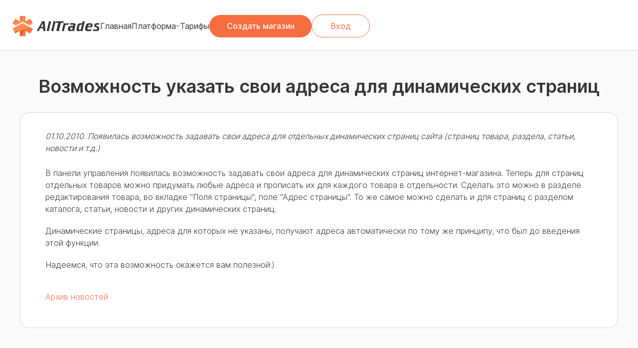

--- FILE ---
content_type: text/html; charset=UTF-8
request_url: https://alltrades.ru/?show=news&id=79
body_size: 4161
content:
<!DOCTYPE html>
<html lang="en">

<head>
    <meta charset="UTF-8">
    <meta name="viewport" content="width=device-width, initial-scale=1.0">
    <link rel="stylesheet" href="/css6/style.css">
	<title>Создать интернет-магазин бесплатно, платформа создания интернет-магазинов Alltrades.ru</title>
	<meta name="description" itemprop="description" content="Платформа для создания интернет-магазинов бесплатно Alltrades.ru. Здесь можно создать интернет-магазин самостоятельно">
	<link rel="icon" href="/favicon.ico" type="image/x-icon">
	<link rel="shortcut icon" href="/favicon.ico" type="image/x-icon">
    <link rel="stylesheet" type="text/css" href="/css/simple-line-icons.css">
    <link rel="stylesheet" type="text/css" href="/css/font-awesome.min.css">
</head>
<body>
    <!-- Yandex.Metrika counter -->
    <script type="text/javascript" >
        (function(m,e,t,r,i,k,a){m[i]=m[i]||function(){(m[i].a=m[i].a||[]).push(arguments)};
        m[i].l=1*new Date();
        for (var j = 0; j < document.scripts.length; j++) {if (document.scripts[j].src === r) { return; }}
        k=e.createElement(t),a=e.getElementsByTagName(t)[0],k.async=1,k.src=r,a.parentNode.insertBefore(k,a)})
        (window, document, "script", "https://mc.yandex.ru/metrika/tag.js", "ym");
    
        ym(45241182, "init", {
            clickmap:true,
            trackLinks:true,
            accurateTrackBounce:true
        });
    </script>
    <noscript><div><img src="https://mc.yandex.ru/watch/45241182" style="position:absolute; left:-9999px;" alt="" /></div></noscript>
    <!-- /Yandex.Metrika counter -->

	<!-- Preloader -->
	<style>#preloaderwrap1 {background-color:#fff;} .preloader1 span {background-color:#5f9873;}#preloader-text {text-align:center;padding:0;margin:0;font-family:arial;font-size:12px;line-height:12px;}</style>
	<div id="preloaderwrap1"><div class="preloader1"><span></span><span></span><span></span><span></span><span></span><span></span><span></span><span></span><span></span><span></span></div><div style="position:absolute;top:50%;left:50%;margin-left:-200px;width:400px;padding-top:40px;"><p id="preloader-text">Пожалуйста, подождите...</p></div></div>
	<script>window.onload=function(){document.getElementById('preloaderwrap1').style.display = 'none';};</script>
	<!-- /Preloader -->

    <script src="/js6/jquery.js"></script>

    <div class="wrapper-inner" id="top">
        <header class="header">
            <div class="header__container">
                <nav class="header__nav">
                    <div class="header__left">
                        <a href="/" class="header__logo">
                            <img src="/img6/logo.svg" alt="logo" class="header__logo-img">
                        </a>
                        <ul class="header__list">
                            <li class="header__item">
                                <a href="/" class="header__item-link">Главная</a>
                            </li>
                            <li class="header__item">

                                <a href="/features/" class="header__item-link" onclick="return false;">Платформа</a>
                                <img src="/img6/icons/arrow-down.svg" alt="arrow" class="header__item-arrow">
                                <div class="header__list-sub-body">
                                    <ul class="header__list-sub">
                                        <li class="header__item-sub">
                                            <a href="/features/" class="header__item-link-sub">Возможности</a>
                                        </li>
                                        <li class="header__item-sub">
                                            <a href="/moduli-dlya-internet-magazina/" class="header__item-link-sub">Модули и интеграции</a>
                                        </li>
                                        <li class="header__item-sub">
                                            <a href="/?show=examples4" class="header__item-link-sub">Примеры магазинов</a>
                                        </li>
                                        <li class="header__item-sub">
                                            <a href="/video/" class="header__item-link-sub">Видео-уроки</a>
                                        </li>
                                        <li class="header__item-sub">
                                            <a href="/store-creation-guide/" class="header__item-link-sub">Пошаговая инструкция</a>
                                        </li>
                                    </ul>
                                </div>

                            </li>
                            <li class="header__item">
                                <a href="/pricing/" class="header__item-link">Тарифы</a>
                            </li>
                        </ul>
                    </div>
                    <div class="header__right">
                        <a href="/#create-account" class="header__link btn-create">Создать магазин</a>
                        <a href="/cp/" class="header__btn" type="button">Вход</a>
                        <button class="burger-btn">
                            <span class="burger-line b1"></span>
                            <span class="burger-line b2"></span>
                            <span class="burger-line b3"></span>
                        </button>
                    </div>
                </nav>
            </div>
        </header>
        <main class="main">
                            <h1 itemprop="headline">Возможность указать свои адреса для динамических страниц</h1>
                            <div class="container" style="display: flex;justify-content: center;align-items: center;">
                                    <div class="simple-pages-container" style="width:100%;max-width: 1200px;">
                        		<div class="news-body">
			<p style="padding-bottom:6px;"><i>01.10.2010. Появилась возможность задавать свои адреса для отдельных динамических страниц сайта (страниц товара, раздела, статьи, новости и т.д.)</i></p>
			<p>В панели управления появилась возможность задавать свои адреса для динамических страниц интернет-магазина. Теперь для страниц отдельных товаров можно придумать любые адреса и прописать их для каждого товара в отдельности. Сделать это можно в разделе редактирования товара, во вкладке "Поля страницы", поле "Адрес страницы". То же самое можно сделать и для страниц с разделом каталога, статьи, новости и других динамических страниц.</p>

<p>Динамические страницы, адреса для которых не указаны, получают адреса автоматически по тому же принципу, что был до введения этой функции.</p>

<p>Надеемся, что эта возможность окажется вам полезной:)</p>		</div>
		<div style="padding-top:20px;"><a href="/?show=news">Архив новостей</a></div>
		                    </div>
                                </div>
        </main>

	<footer class="footer">
        <div class="footer__container">
            <div class="footer__inner">
                <div class="footer__columns">
                    <div class="footer__column">
                        <h2 class="footer__column-title">Alltrades</h2>
                        <p class="footer__column-text-opac footer__column-text-opac-marg">
                            Профессиональный сервис по созданию и продвижению интернет-магазинов.
                        </p>
                        <p class="footer__column-text-opac">
                            © 2007-2024 «AllTrades»
                        </p>
                    </div>
                    <div class="footer__column">
                        <h2 class="footer__column-title">Информация</h2>
                        <ul class="footer__column-list">
                            <li class="footer__column-item">
                                <a href="/about/" class="footer__column-link">О компании</a>
                            </li>
                            <li class="footer__column-item">
                                <a href="/contacts/" class="footer__column-link">Контакты</a>
                            </li>
                            <li class="footer__column-item">
                                <a href="/terms/" class="footer__column-link">Пользовательское соглашение</a>
                            </li>
                            <li class="footer__column-item">
                                <a href="/privacy/" class="footer__column-link">Политика конфиденциальности</a>
                            </li>
                            <li class="footer__column-item">
                                <a href="/?show=news" class="footer__column-link">Наши новости</a>
                            </li>
                        </ul>
                    </div>
                    <div class="footer__column">
                        <h2 class="footer__column-title">Контакты</h2>
                        <ul class="footer__column-list">
                            <li class="footer__column-item">
                                <a href="mailto:support@alltrades.ru" class="footer__column-link footer__column-text-opac">
                                    <img src="/img6/footer/email.svg" alt="email" class="footer__column-link-icon">
                                    support@alltrades.ru
                                </a>
                            </li>
                            <li class="footer__column-item">
                                <a href="https://t.me/AlltradesSupport" class="footer__column-link footer__column-text-opac">
                                    <img src="/img6/footer/ph_telegram-logo-lighttg.svg" alt="tg" class="footer__column-link-icon">
                                    @AlltradesSupport
                                </a>
                            </li>
                            <li class="footer__column-item">
                                <a href="#" class="footer__column-link footer__column-text-opac">
                                    <img src="/img6/footer/carbon_maplocation.svg" alt="map" class="footer__column-link-icon">
                                    Москва, Зеленоград, 1121, 306
                                </a>
                            </li>
                        </ul>
                        <div class="footer__column-social">
                            <p class="footer__column-soacila-text footer__column-text-opac">Мы в соцсетях:</p>
                            <ul class="footer__column-social-list">
                                <li class="footer__column-social-item">
                                    <a href="https://vk.com/alltrades" target="_blank" class="footer__column-social-link">
                                        <img src="/img6/footer/ri_vk-fill.svg" alt="vk" class="footer__column-social-img">
                                    </a>
                                </li>
                                <li class="footer__column-social-item">
                                    <a href="https://ok.ru/alltrades.ru" target="_blank" class="footer__column-social-link">
                                        <img src="/img6/footer/fa6-brands_square-odnoklassniki.svg" alt="ok" class="footer__column-social-img">
                                    </a>
                                </li>
                                <li class="footer__column-social-item">
                                    <a href="https://www.youtube.com/user/ruAlltrades" target="_blank" class="footer__column-social-link">
                                        <img src="/img6/footer/ri_youtube-fill.svg" alt="youtube" class="footer__column-social-img">
                                    </a>
                                </li>
                                <li class="footer__column-social-item">
                                    <a href="https://t.me/alltrades_ru" target="_blank" class="footer__column-social-link">
                                        <img src="/img6/footer/ic_sharp-telegram.svg" alt="vk" class="footer__column-social-img">
                                    </a>
                                </li>
                            </ul>
                        </div>
                    </div>
                    <div class="footer__column">
                        <h2 class="footer__column-title">Для смартфона</h2>
                        <p class="footer__column-text-opac footer__column-text-opac-marg">
                            Приложение для управления магазином: 
                        </p>
                        <ul class="footer__column-list">
                            <li class="footer__column-item">
                                <a href="https://play.google.com/store/apps/details?id=ru.alltrades.orders&pcampaignid=pcampaignidMKT-Other-global-all-co-prtnr-py-PartBadge-Mar2515-1" class="footer__column-link">
                                    <img src="/img6/footer/google-play-badge.png" alt="google" class="footer__column-link-icon">
                                </a>
                            </li>
                            <li class="footer__column-item">
                                <a href="https://appgallery.huawei.com/app/C107350569?sharePrepath=ag&channelId=Alltrades.ru&id=253dba0fb42b4685b7684bc01f8364ed&s=DE4E39DE6E001EFE057575453B636DE0F9A267ED461ECE2FBD9B805B5DBF8559&detailType=0&v=&callType=AGDLINK&installType=0000&shareTo=qrcode" class="footer__column-link">
                                    <img src="/img6/footer/appgallery-badge.png" alt="app" class="footer__column-link-icon">
                                </a>
                            </li>
                        </ul>
                    </div>
                </div>
            </div>
        </div>
        <a href="#top" class="btn-top">
            <img src="/img6/icons/arrow-up.svg" alt="up" class="btn-top-img">
        </a>
    </footer>
    <div class="burger-menu">
        <div class="burger-menu__wrapper">
            <ul class="header__list">
                <li class="header__item">
                    <a href="/" class="header__item-link">Главная</a>
                </li>
                <li class="header__item header__item-accordion">
                    <a href="/features/" class="header__item-link" onclick="return false;">Платформа
                        <img src="/img6/icons/arrow-down.svg" alt="arrow" class="header__item-arrow">
                    </a>
                    <div class="header__list-sub-body">

                        <ul class="header__list-sub">
                            <li class="header__item-sub">
                                <a href="/features/" class="header__item-link-sub">Возможности</a>
                            </li>
                            <li class="header__item-sub">
                                <a href="/moduli-dlya-internet-magazina/" class="header__item-link-sub">Модули и интеграции</a>
                            </li>
                            <li class="header__item-sub">
                                <a href="/?show=examples4" class="header__item-link-sub">Примеры магазинов</a>
                            </li>
                            <li class="header__item-sub">
                                <a href="/video/" class="header__item-link-sub">Видео-уроки</a>
                            </li>
                            <li class="header__item-sub">
                                <a href="/store-creation-guide/" class="header__item-link-sub">Пошаговая инструкция</a>
                            </li>
                        </ul>
                    </div>
                </li>
                <li class="header__item">
                    <a href="/pricing/" class="header__item-link">Тарифы</a>
                </li>
                <li class="header__item">
                    <a href="/?show=news" class="header__item-link">Новости</a>
                </li>
                <li class="header__item">
                    <a href="/contacts/" class="header__item-link">Контакты</a>
                </li>
            </ul>
            <div class="burger-menu__bottom">
                <a href="/#create-account" class="header__link btn-create">Создать магазин</a>
                <a href="/cp/" class="header__btn" type="button">Вход</a>
            </div>
        </div>
    </div>
</div>

<script src="/js6/script.js"></script>

</body>

</html>

<!-- tpl 1: inner-ru.htm -->

--- FILE ---
content_type: text/css
request_url: https://alltrades.ru/css6/style.css
body_size: 5034
content:
/* ------------------------------------------------------------------------ */

@font-face {
    font-family: "Inter";
    src: url('/fonts/Inter-LightBETA.woff2'),
        url('/fonts/Inter-LightBETA.woff');
    font-style: normal;
    font-weight: 300;
    font-display: swap;
}

@font-face {
    font-family: "Inter";
    src: url('/fonts/Inter-Regular.woff2'),
        url('/fonts/Inter-Regular.woff');
    font-style: normal;
    font-weight: 400;
    font-display: swap;
}

@font-face {
    font-family: "Inter";
    src: url('/fonts/Inter-Medium.woff2'),
        url('/fonts/Inter-Medium.woff');
    font-style: normal;
    font-weight: 500;
    font-display: swap;
}

@font-face {
    font-family: "Inter";
    src: url('/fonts/Inter-SemiBold.woff2'),
        url('/fonts/Inter-SemiBold.woff');
    font-style: normal;
    font-weight: 600;
    font-display: swap;
}


* {
	padding: 0;
	margin: 0;
	border: 0;
}

*,
*:before,
*:after {
	-moz-box-sizing: border-box;
	-webkit-box-sizing: border-box;
	box-sizing: border-box;
}

:focus,
:active {
	outline: none;
}

a:focus,
a:active {
	outline: none;
}

nav,
footer,
header,
aside {
	display: block;
}

html,
body {
	height: 100%;
	width: 100%;
	font-size: 100%;
	line-height: 1;
	font-size: 14px;
	-ms-text-size-adjust: 100%;
	-moz-text-size-adjust: 100%;
	-webkit-text-size-adjust: 100%;
}

input,
button,
textarea {
	font-family: inherit;
}

input::-ms-clear {
	display: none;
}

button {
	cursor: pointer;
	background-color: transparent;
}

button::-moz-focus-inner {
	padding: 0;
	border: 0;
}

a,
a:visited {
	text-decoration: none;
}

a:hover {
	text-decoration: none;
}

ul li {
	list-style: none;
}

img {
	vertical-align: top;
}

h1,
h2,
h3,
h4,
h5,
h6 {
	font-size: inherit;
	font-weight: 400;
}

/* ---------------------------------------------------------------------------- */

html {
	scroll-behavior: smooth;
}

body {
	font-family: "Inter", sans-serif;
	font-weight: 300;
	line-height: normal;
	color: #363636;
	background: #FFF;
	overflow-x: hidden;
}

.wrapper {}

.container {
	max-width: 1280px;
	margin: 0 auto;
	padding: 0 20px;
}

.btn-create {
	font-weight: 500;
	font-size: 16px;
	text-align: center;
	color: #fff;
	background: #f56d41;
	border-radius: 100px;
	padding: 12.5px;
}

.title {
	font-weight: 600;
	font-size: 36px;
	text-align: center;
	color: #363636;
}

.subtitle {
	font-weight: 400;
	font-size: 18px;
	line-height: 150%;
	text-align: center;
	color: #363636;
}

/* -----------------------header--------------------- */

.header {
	border-bottom: 1px solid rgba(54, 54, 54, 0.2);
	margin: 0px 0px 50px 0px;
	position: relative;
	z-index: 10;
	background-color:#fff;
}

.header__container {
	max-width: 1270px;
	margin: 0 auto;
	padding: 0 20px;
}

.header__nav {
	display: flex;
	align-items: center;
	justify-content: space-between;
	gap: 40px;

	padding: 29px 0 26px 0;
}

.header__left {
	display: flex;
	align-items: center;
	gap: 54px;
}

.header__logo {}

.header__logo-img {}

.header__list {
	display: flex;
	align-items: center;
	gap: 50px;

}

.header__item {
	display: flex;
	gap: 4px;

	position: relative;
	cursor: pointer;
}

.header__list-sub-body {
	position: absolute;
	top: 70%;
	left: 0;
	min-width: 200px;
	padding: 45px 0px 0px 0px;

	opacity: 0;
	transform: translateY(-20px);
	pointer-events: none;
	transition: all .3s ease;
}

.header__item:hover .header__list-sub-body {
	opacity: 1;
	transform: translateY(0px);
	pointer-events: all;
}

.header__list-sub {
	background-color: #fff;
	border: 1px solid rgba(54, 54, 54, 0.2);
	border-radius: 0 0 10px 10px;

	display: flex;
	flex-direction: column;
	gap: 20px;

	padding: 20px;
}

.header__item-sub {}

.header__item-link-sub {
	font-weight: 400;
	font-size: 16px;
	text-align: center;
	color: #363636;
}

.header__item-link {
	font-weight: 400;
	font-size: 16px;
	text-align: center;
	color: #363636;
}

.header__item-arrow {
	transition: all .3s ease;
}

@media(min-width:1001px) {
	.header__item:hover .header__item-arrow {
		transform: rotate(180deg);
	}
}

.header__right {
	display: flex;
	justify-content: end;
	align-items: center;
	gap: 20px;
	width: 100%;
}

.header__link {
	display: block;
	max-width: 205px;
	width: 100%;
}

.header__btn {
	font-weight: 400;
	font-size: 16px;
	text-align: center;
	color: #f56d41;
	border: 1px solid #f56d41;
	border-radius: 100px;
	padding: 12px;

	max-width: 117px;
	width: 100%;
}


/* ---------burger--------- */

.burger-btn {
	display: none;
	flex-direction: column;
	justify-content: space-between;
	width: 30px;
	height: 20px;
}

.burger-line {
	background-color: #0000008a;
	width: 100%;
	height: 2px;
	border-radius: 5px;

	transition: all .3s ease;
}

.b1 {}

.b2 {}

.b3 {}

.burger-btn--active .b1 {
	transform: translate(0, 8px) rotate(45deg);
}

.burger-btn--active .b2 {
	opacity: 0;
}

.burger-btn--active .b3 {
	transform: translate(0, -10px) rotate(-45deg);
}

.burger-menu {
	display: none;
	position: fixed;
	z-index: 5;
	top: 0;
	left: 0;
	width: 100%;
	height: 100dvh;
	background-color: #fff;
	padding: 100px 20px 20px 20px;

	overflow: auto;

	transform: translateX(-100%);
	transition: all .5s ease;
}

.burger-menu--visible {
	transform: translateX(0%);
}

.burger-menu__wrapper {
	height: 100%;

	display: flex;
	flex-direction: column;
	justify-content: space-between;
}

.header__list {}

.header__item {}

.header__item-link {}

.header__item-arrow {}

.header__list-sub-body {}

.header__list-sub {}

.header__item-sub {}

.header__item-link-sub {}

.burger-menu__bottom {
	display: flex;
	flex-direction: column;
	gap: 20px;
}

.header__link {}

.header__btn {}

/* ------------------preview---------------- */

.page__preview {
	margin: 0px 0px 100px 0px;
	padding: 30px 0 0 0;
	overflow: hidden;
}

.preview__container {}

.preview__inner {}

.preview__title {
	font-weight: 600;
	font-size: 48px;
	line-height: normal;
	text-align: center;
	color: #363636;

	max-width: 1050px;
	margin: 0 auto 20px auto;
}

.preview__subtitle {
	margin: 0px 0px 60px 0px;

	font-weight: 400;
	font-size: 24px;
	text-align: center;
	color: #363636;
}

.preview__form {
	border: 1px solid rgba(54, 54, 54, 0.2);
	border-radius: 24px;
	box-shadow: 0 4px 17px 0 rgba(54, 54, 54, 0.15);
	background: #fff;

	padding: 40px 50px 65px 50px;

	position: relative;

	max-width: 454px;
	margin: 0 auto;
}

.preview__form::after {
	content: '';

	position: absolute;
	top: 50%;
	left: 50%;
	transform: translate(-50%, -50%);
	width: 100%;
	max-width: 78%;
	height: calc(100% + 25px);

	z-index: -1;

	border-radius: 35px;
	background: #f56d41;
}

.preview__form-title {
	margin: 0px 0px 40px 0px;

	font-weight: 600;
	font-size: 36px;
	text-align: center;
	color: #f56d41;
}

.preview__form-content {
	display: flex;
	flex-direction: column;
	gap: 20px;
	text-align: center;

	max-width: 293px;
	margin: 0 auto;
}

.preview__form-label {}

.preview__form-input {
	border: 1px solid rgba(54, 54, 54, 0.5);
	border-radius: 100px;

	padding: 11.5px 23px;
	display: block;
	width: 100%;

	font-weight: 400;
	font-size: 16px;
	color: #000;
}

.preview__form-input::placeholder {
	color: rgba(54, 54, 54, 0.3);
}

.preview__form-link {
	font-weight: 400;
	font-size: 14px;
	text-align: center;
	color: rgba(54, 54, 54, 0.5);
	line-height: normal;
}

.preview__form-btn {
	max-width: 227px;
	width: 100%;
	margin: 0 auto;
}

.preview__form-label-check {
	font-weight: 400;
	font-size: 11px;
	line-height: 120%;
	color: rgba(54, 54, 54, 0.5);
	text-align: start;
}

.preview__form-check {
	position: absolute;
	z-index: -1;
	opacity: 0;
}

.preview__form-check+label {
	display: inline-flex;
	user-select: none;
}

.preview__form-check+label::before {
	content: '';
	display: inline-block;
	width: 1em;
	height: 1em;
	flex-shrink: 0;
	flex-grow: 0;
	border: 1px solid #adb5bd;
	border-radius: 0.25em;
	margin-right: 5px;
	background-repeat: no-repeat;
	background-position: center center;
	background-size: 50% 50%;
}

.preview__form-check:checked+label::before {
	border-color: #0b76ef;
	background-color: #0b76ef;
	background-image: url("data:image/svg+xml,%3csvg xmlns='http://www.w3.org/2000/svg' viewBox='0 0 8 8'%3e%3cpath fill='%23fff' d='M6.564.75l-3.59 3.612-1.538-1.55L0 4.26 2.974 7.25 8 2.193z'/%3e%3c/svg%3e");
}

.preview__form-label-check-link {
	color: #f56d41;
}

.preview__form-bg {
	position: absolute;
	top: 50%;
	left: 50%;
	transform: translate(-50%, -50%);
}

.preview__form-bg-1 {
	z-index: -2;
}

.preview__form-bg-2 {
	z-index: -3;
}

/* -----------------advantages----------------- */

.page__advantages {
	padding: 50px 0 60px 0;
	background: #fafafa;
}

.advantages__container {
	max-width: 1296px;
}

.advantages__inner {}

.advantages__title {
	margin: 0px 0px 10px 0px;
}

.advantages__subtitle {
	margin: 0px auto 68px auto;
}

.advantages__cards {
	display: flex;
	align-items: stretch;
	justify-content: space-between;
	gap: 18px;

	margin: 0px auto 110px auto;
	max-width: 1225px;
}

.advantages__card {
	flex: 0 1 290px;

	text-align: center;
}

.advantages__card-img {
	margin: 0px auto 5px auto;
	width: 104px;
	height: 104px;
}

.advantages__card-image {
	max-width: 100%;
}

.advantages__card-name {
	font-weight: 400;
	font-size: 18px;
	text-align: center;
	color: #363636;
}

.advantages__marketplace {
	padding: 34px 34px 90px;

	border: 1px solid #d3d3d3;
	background-color: #fff;
	border-radius: 24px;

	max-width: 1208px;
	margin: 0 auto;
}

.advantages__marketplace-title {
	margin: 0px 0px 24px 0px;
}

.advantages__marketplace-subtitle {
	margin: 0px 0px 60px 0px;
}

.advantages__marketplace-content {
	max-width: 840px;
	margin: 0 auto;

	display: flex;
	flex-direction: column;
	gap: 60px;
}

.advantages__marketplace-list-top {
	display: flex;
	align-items: center;
	justify-content: space-between;
	gap: 20px;
}

.advantages__marketplace-list-item {}

.advantages__marketplace-list-item-img {
	max-width: 100%;
}

.advantages__marketplace-list-bottom {
	display: flex;
	align-items: center;
	justify-content: space-evenly;
	gap: 20px;
}

/* ---------------------------------------- */

.page__possibilities {
	padding: 50px 0 80px 0;
}

.possibilities__container {
	max-width: 1172px;
}

.possibilities__inner {}

.possibilities__title {
	margin: 0px 0px 60px 0px;
}

.possibilities__cards {
	display: grid;
	grid-template-columns: repeat(auto-fit, minmax(280px, 1fr));
	gap: 40px 116px;
}

.possibilities__card {
	display: flex;
	flex-direction: column;
	gap: 20px;

	text-align: center;
}

.possibilities__card-images {
	min-height: 59px;

	display: flex;
	align-items: center;
	justify-content: center;
}

.possibilities__card-img {}

.possibilities__card-name {
	display: flex;
	align-items: center;
	justify-content: center;

	font-weight: 400;
	font-size: 18px;
	text-align: center;
	color: #363636;

	max-width: 192px;
	margin: 0 auto;

	min-height: 44px;
}

.possibilities__card-name-long {
	max-width: 230px;
}

.possibilities__card-subtitle {
	font-weight: 300;
	font-size: 14px;
	line-height: 120%;
	text-align: center;
	color: rgba(54, 54, 54, 0.5);
}

/* --------------------------------------- */

.page__calc {
	padding: 50px 0 60px 0;
	background: #fafafa;
}

.calc__container {
	max-width: 1160px;
}

.calc__inner {}

.calc__title {
	margin: 0px 0px 50px 0px;
}

.calc__cards {
	display: flex;
	gap: 20px;
	margin: 0px 0px 30px 0px;
}

.calc__card {
	width: 100%;
	padding: 30px 50px;
	border: 1px solid #d3d3d3;
	border-radius: 24px;
	background-color: #fff;

	display: flex;
	flex-direction: column;
	justify-content: space-between;
	gap: 18px;
}

.calc__card-one {
	max-width: 502px;
}

.calc__card-two {
	max-width: 600px;
}

.calc__card-row {
	display: flex;
	align-items: center;
	justify-content: space-between;
	gap: 15px;
}

.calc__card-name {
	font-weight: 400;
	font-size: 16px;
	line-height: 120%;
	color: #363636;
	white-space: nowrap;
}

.calc__card-value {
	font-weight: 300;
	font-size: 16px;
	line-height: 120%;
	color: #363636;
}

.calc__sp {
	color: #f56d41;
}

.calc__bottom {
	font-weight: 400;
	font-size: 18px;
	line-height: 130%;
	text-align: center;
	color: #363636;
}

.calc__sp-btm {
	color: #f56d41;
	font-weight: 500;
}

.calc__text {}

/* --------------------rates----------- */

.page__rates {
	padding: 50px 0 80px 0;
}

.rates__container {
	max-width: 1160px;
}

.rates__inner {}

.rates__title {
	margin: 0px 0px 24px 0px;
}

.rates__subtitle {
	margin: 0px 0px 29px 0px;
	font-weight: 400;
	font-size: 18px;
	line-height: 150%;
	text-align: center;
	color: rgba(54, 54, 54, 0.5);
}

.rates__cards {
	display: flex;
	justify-content: center;
	gap: 36px;
	flex-wrap: wrap;

	margin: 0px 0px 64px 0px;
}

.rates__card {
	flex: 1 1 200px;
}

.rates__card-trial {
	--bg: #41b4f5;
}

.rates__card-base {
	--bg: #41b4f5;
}

.rates__card-business {
	--bg: #2bca28;
}

.rates__card-unlimited {
	--bg: #8d56d2;
}

.rates__card-head {
	background-color: var(--bg);
	border-radius: 24px 24px 0 0;
}

.rates__card-name {
	padding: 22px 10px;

	font-weight: 600;
	font-size: 21px;
	text-align: center;
	color: #fff;
}

.rates__card-main {
	padding: 21px 10px 30px 10px;
	border: 1px solid rgba(54, 54, 54, 0.2);
	border-top: none;
	border-radius: 0 0 24px 24px;
	background-color: #fff;

	min-height: 192px;

	display: flex;
	flex-direction: column;
	justify-content: space-between;
	gap: 20px;

	text-align: center;
}

.rates__card-desc {
	display: flex;
	flex-direction: column;
	gap: 20px;

}

.rates__card-desc-text {
	font-weight: 300;
	font-size: 14px;
	line-height: 120%;
	text-align: center;
	color: #363636;
	max-width: 200px;
	margin: 0 auto;
}

.fw500 {
	font-weight: 500;
}

.rates__card-value {
	font-weight: 400;
	font-size: 16px;
	line-height: 120%;
	text-align: center;
	color: rgba(54, 54, 54, 0.5);
}

.rates__card-blue {
	font-weight: 600;
	font-size: 18px;
	line-height: 120%;
	text-align: center;
	color: #41b4f5;
}

.rates__card-purple {
	font-weight: 500;
	color: #8d56d2;
}

.rates__text {
	font-weight: 400;
	font-size: 18px;
	line-height: 150%;
	text-align: center;
	color: #363636;

	margin: 0px 0px 30px 0px;
}

.rates-link {
	display: block;
	max-width: 227px;
	margin: 0 auto;
}

/* ---------------------footer--------------- */

.footer {
	background: #202020;
	padding: 50px 0 80px 0;
	position: relative;
}

.footer__container {
	max-width: 1210px;
	padding: 0 20px;
	margin: 0 auto;
}

.footer__inner {}

.footer__columns {
	display: flex;
	align-items: start;
	justify-content: space-between;
	flex-wrap: wrap;
	gap: 20px;
}

.footer__column {
	max-width: 250px;
}

.footer__column-title {
	margin: 0px 0px 16px 0px;

	font-weight: 600;
	font-size: 18px;
	line-height: 150%;
	color: #fff;
}

.footer__column-list {
	display: flex;
	flex-direction: column;
	gap: 10px;
}

.footer__column-item {}

.footer__column-link {
	font-weight: 300;
	font-size: 14px;
	line-height: 150%;
	color: #fff;

	display: flex;
	align-items: center;
	gap: 8px;
}

.footer__column-text-opac {
	font-weight: 300;
	font-size: 14px;
	line-height: 150%;
	color: rgba(255, 255, 255, 0.5);
}

.footer__column-text-opac-marg {
	margin: 0px 0px 20px 0px;
}

.footer__column-link-icon {}

.footer__column-social {
	margin: 10px 0px 0px 0px;
}

.footer__column-soacila-text {
	margin: 0px 0px 5px 0px;
}

.footer__column-social-list {
	display: flex;
	align-items: center;
	gap: 8px;
}

.footer__column-social-item {}

.footer__column-social-link {}

.footer__column-social-img {}

.btn-top {
	position: absolute;
	bottom: 80px;
	right: 27px;
	width: 50px;
	height: 50px;
	z-index: 2;

	border-radius: 100%;
	border: 1.5px solid rgba(255, 255, 255, 0.5);

	display: flex;
	align-items: center;
	justify-content: center;
}

/* ------------media------------ */

@media(max-width:1000px) {
	.header .header__list {
		display: none;
	}

	.burger-btn {
		display: flex;
	}

	.header__nav {
		gap: 20px;
		padding: 15px 0;
	}

	.btn-create {}

	.header .header__btn {
		display: none;
	}

	.header .header__link {
		display: none;
	}

	.header__right {
		gap: 10px;
	}

	.header__list {
		flex-direction: column;
		justify-content: start;
		align-items: start;
	}


	.header__item-link {
		font-size: 20px;
		display: flex;
		align-items: center;
		gap: 8px;
		transition: all .3s ease;
	}

	.header__item-link--active .header__item-arrow {
		transform: rotate(180deg);
	}

	.header__link,
	.header__btn {
		max-width: unset;
		width: 100%;
	}

	.header__list-sub-body {
		position: unset;
		opacity: 1;
		transform: translateY(0px);
		pointer-events: all;
		transition: all .3s ease;
		padding: 0;
		max-height: 0;
		overflow: hidden;
	}

	.header__list-sub {
		border: none;
	}

	.header__item {
		flex-direction: column;
		align-items: start;
	}

	.header__list {
		gap: 30px;
	}

	.burger-menu {
		display: block;
	}

	/* preview */

	.preview__title {
		font-size: 38px;
	}

	.preview__subtitle {
		font-size: 20px;
	}

	/* calc */

	.calc__cards {
		flex-wrap: wrap;
	}

	.calc__card-one,
	.calc__card-two {
		max-width: unset;
	}
}

@media(max-width:768px) {
	.header__logo-img {
		max-width: 100px;
	}

	.header {
		margin: 0px 0px 40px 0px;
	}

	.title {
		font-size: 24px;
	}

	.subtitle {
		font-size: 16px;
	}

	/* preview */

	.page__preview {
		margin: 0px 0px 60px 0px;
	}

	.preview__title {
		font-size: 28px;
	}

	.preview__subtitle {
		font-size: 16px;
	}

	.preview__form-content {
		max-width: unset;
		gap: 15px;
	}

	.preview__form {
		padding: 30px;
	}

	.preview__form-title {
		font-size: 28px;
		margin: 0px 0px 30px 0px;
	}

	/* advantages */

	.advantages__subtitle {
		margin: 0px auto 40px auto;
	}

	.advantages__cards {
		flex-wrap: wrap;
		justify-content: center;
	}

	.advantages__card {
		flex: 1 1 47%;
	}

	.advantages__cards {
		margin: 0px 0px 50px 0px;
	}

	.advantages__marketplace-title {
		margin: 0px 0px 20px 0px;
	}

	.advantages__marketplace-subtitle {
		margin: 0px 0px 40px 0px;
	}

	.advantages__marketplace-list-top,
	.advantages__marketplace-list-bottom {
		flex-wrap: wrap;
		justify-content: center;
	}

	.advantages__marketplace-content {
		gap: 20px;
	}

	.advantages__marketplace {
		padding: 20px;
	}

	.advantages__marketplace-list-item-img {
		max-width: 60px;
		width: 100%;
	}

	.advantages__card-image {
		max-width: 60px;
	}

	.advantages__card-img {
		height: unset;
		margin: 0px auto 10px auto;
	}

	/* possibilities */

	.page__possibilities {
		padding: 40px 0;
	}

	.possibilities__cards {
		gap: 20px 30px;
		grid-template-columns: repeat(auto-fit, minmax(200px, 1fr));
	}

	.possibilities__card {
		gap: 10px;
	}

	.possibilities__title {
		margin: 0px 0px 30px 0px;
	}

	/* calc */

	.page__calc {
		padding: 40px 0;
	}

	.calc__card {
		padding: 20px;
	}


	/* rates */

	.page__rates {
		padding: 40px 0;
	}

	.rates__card-name {
		padding: 14px 10px;
	}

	.rates__card-main {
		padding: 15px 10px;
		min-height: 170px;
	}

	/* footer */

	.footer {
		padding: 40px 0;
	}

	.footer__columns {
		flex-direction: column;
		justify-content: center;
		align-items: center;
	}

	.footer__column {
		max-width: unset;
		text-align: center;
	}

	.footer__column-link,
	.footer__column-social-list {
		justify-content: center;
	}

}

@media(max-width:580px) {

	.title {
		font-size: 20px;
	}

	.preview__title,
	.preview__form-title {
		font-size: 22px;
	}

	.preview__form {
		padding: 20px;
	}

	.preview__subtitle {
		margin: 0px 0px 50px 0px;
	}

	.preview__form-bg { 
		display:none;
	}

	/* possibilities */

	.possibilities__cards {
		gap: 10px 20px;
	}

	.possibilities__card-name {
		font-size: 16px;
	}

	.possibilities__card-img {
		max-width: 40px;
	}

	/* calc */

	.calc__card-row {
		flex-direction: column;
		align-items: start;
		justify-content: start;
	}

	.calc__card-row:not(:last-child) {
		border-bottom: 1px solid rgba(54, 54, 54, 0.2);
		padding: 0px 0px 15px 0px;
	}

	.calc__bottom {
		font-size: 16px;
	}
}

/*------------- inner -----------*/
.wrapper-inner {
	background-color:#fafafa;
}
.wrapper-inner h1 {font-size:36px;line-height:43px;text-align:center;font-weight:bold;margin: 0 60px 30px 60px;}
.wrapper-inner h2 {font-size:24px;line-height:29px;font-weight:bold;margin-bottom:20px;}

.simple-pages-container {
	border: solid 1px #D3D3D3;
	border-radius: 20px;
	padding: 35px 50px 50px 50px;
	margin: 0 0 80px 0;
	background-color: #fff;
	font-size:16px;
	line-height:24px;
	min-height:400px;
}

.simple-pages-container p {
	margin-bottom:20px;
}
.simple-pages-container ol {
	margin:0px 0 30px 0px;
	padding: 10px 0 0 0;
}
.simple-pages-container ol li {
	margin-left:20px;
}

@media(max-width:600px) {
	.simple-pages-container {
		padding: 20px 30px 40px 30px;
	}
}

.main a {color:#F56D41;}

.main a.btn-create {color:#fff;}

.news-body .row {
	display:flex;
	gap: 20px;
	margin-bottom:20px;
}
.news-body img {
	max-width:100%;
}

--- FILE ---
content_type: image/svg+xml
request_url: https://alltrades.ru/img6/footer/ph_telegram-logo-lighttg.svg
body_size: 1542
content:
<svg width="21" height="21" viewBox="0 0 21 21" fill="none" xmlns="http://www.w3.org/2000/svg">
<path d="M19.3236 2.27248C19.2444 2.20412 19.1481 2.15868 19.0451 2.14104C18.942 2.1234 18.8361 2.13425 18.7387 2.1724L2.11424 8.6783C1.91203 8.75742 1.74095 8.90001 1.6267 9.08465C1.51244 9.26929 1.46117 9.48602 1.48058 9.70228C1.5 9.91855 1.58906 10.1227 1.73438 10.284C1.8797 10.4453 2.07344 10.5552 2.2865 10.597L6.72604 11.469V16.4065C6.72613 16.6354 6.79462 16.859 6.92272 17.0487C7.05082 17.2384 7.23269 17.3855 7.44498 17.4711C7.65727 17.5567 7.8903 17.5769 8.11416 17.5291C8.33802 17.4814 8.5425 17.3678 8.70135 17.203L10.8867 14.9365L14.2975 17.9265C14.5058 18.1108 14.7742 18.2126 15.0522 18.2128C15.1736 18.2125 15.2943 18.1934 15.4099 18.1562C15.5993 18.0962 15.7698 17.9876 15.9042 17.8413C16.0387 17.6949 16.1324 17.5158 16.176 17.3219L19.5081 2.83604C19.5316 2.7342 19.5268 2.6279 19.4942 2.52859C19.4617 2.42928 19.4027 2.34073 19.3236 2.27248ZM2.46451 9.62822C2.46137 9.61976 2.46137 9.61044 2.46451 9.60197C2.46822 9.59911 2.47238 9.59689 2.47682 9.59541L15.578 4.46682L7.1042 10.5371L2.47682 9.63151L2.46451 9.62822ZM7.9926 16.5188C7.96999 16.5423 7.94091 16.5585 7.90906 16.5654C7.87721 16.5722 7.84403 16.5695 7.81376 16.5574C7.78349 16.5454 7.7575 16.5246 7.73909 16.4977C7.72069 16.4708 7.7107 16.439 7.71041 16.4065V12.1499L10.1459 14.2827L7.9926 16.5188ZM15.2171 17.0996C15.211 17.1274 15.1976 17.153 15.1783 17.1737C15.159 17.1945 15.1344 17.2097 15.1072 17.2178C15.0794 17.2275 15.0495 17.2296 15.0206 17.2238C14.9918 17.2181 14.965 17.2046 14.9431 17.1849L8.009 11.1023L18.2924 3.73264L15.2171 17.0996Z" fill="white" fill-opacity="0.5"/>
</svg>


--- FILE ---
content_type: image/svg+xml
request_url: https://alltrades.ru/img6/footer/ic_sharp-telegram.svg
body_size: 1195
content:
<svg width="32" height="32" viewBox="0 0 32 32" fill="none" xmlns="http://www.w3.org/2000/svg">
<rect x="6.66797" y="8" width="17.3333" height="16" rx="8" fill="white"/>
<path d="M16.0013 2.6665C8.6413 2.6665 2.66797 8.63984 2.66797 15.9998C2.66797 23.3598 8.6413 29.3332 16.0013 29.3332C23.3613 29.3332 29.3346 23.3598 29.3346 15.9998C29.3346 8.63984 23.3613 2.6665 16.0013 2.6665ZM22.188 11.7332C21.988 13.8398 21.1213 18.9598 20.6813 21.3198C20.4946 22.3198 20.1213 22.6532 19.7746 22.6932C19.0013 22.7598 18.4146 22.1865 17.668 21.6932C16.4946 20.9198 15.828 20.4398 14.6946 19.6932C13.3746 18.8265 14.228 18.3465 14.988 17.5732C15.188 17.3732 18.6013 14.2665 18.668 13.9865C18.6772 13.9441 18.676 13.9001 18.6644 13.8582C18.6528 13.8164 18.6311 13.7781 18.6013 13.7465C18.5213 13.6798 18.4146 13.7065 18.3213 13.7198C18.2013 13.7465 16.3346 14.9865 12.6946 17.4398C12.1613 17.7998 11.6813 17.9865 11.2546 17.9732C10.7746 17.9598 9.86797 17.7065 9.18797 17.4798C8.34797 17.2132 7.69463 17.0665 7.74797 16.5998C7.77463 16.3598 8.10797 16.1198 8.73464 15.8665C12.628 14.1732 15.2146 13.0532 16.508 12.5198C20.2146 10.9732 20.9746 10.7065 21.4813 10.7065C21.588 10.7065 21.8413 10.7332 22.0013 10.8665C22.1346 10.9732 22.1746 11.1198 22.188 11.2265C22.1746 11.3065 22.2013 11.5465 22.188 11.7332Z" fill="#1C93E3"/>
</svg>


--- FILE ---
content_type: image/svg+xml
request_url: https://alltrades.ru/img6/footer/email.svg
body_size: 676
content:
<svg width="21" height="21" viewBox="0 0 21 21" fill="none" xmlns="http://www.w3.org/2000/svg">
<path d="M19.0312 5.90625V15.0938C19.0312 15.4418 18.893 15.7757 18.6468 16.0218C18.4007 16.268 18.0668 16.4062 17.7188 16.4062H3.28125C2.93315 16.4062 2.59931 16.268 2.35317 16.0218C2.10703 15.7757 1.96875 15.4418 1.96875 15.0938V5.90625M19.0312 5.90625C19.0312 5.55815 18.893 5.22431 18.6468 4.97817C18.4007 4.73203 18.0668 4.59375 17.7188 4.59375H3.28125C2.93315 4.59375 2.59931 4.73203 2.35317 4.97817C2.10703 5.22431 1.96875 5.55815 1.96875 5.90625M19.0312 5.90625L11.2468 11.2954C11.0274 11.4472 10.7669 11.5286 10.5 11.5286C10.2331 11.5286 9.97263 11.4472 9.75319 11.2954L1.96875 5.90625" stroke="white" stroke-opacity="0.5" stroke-width="1.25" stroke-linecap="round" stroke-linejoin="round"/>
</svg>


--- FILE ---
content_type: image/svg+xml
request_url: https://alltrades.ru/img6/footer/ri_vk-fill.svg
body_size: 733
content:
<svg width="32" height="32" viewBox="0 0 32 32" fill="none" xmlns="http://www.w3.org/2000/svg">
<rect x="5" y="8" width="22" height="16" fill="white"/>
<path d="M5.68 5.68C4 7.376 4 10.088 4 15.52V16.48C4 21.904 4 24.616 5.68 26.32C7.376 28 10.088 28 15.52 28H16.48C21.904 28 24.616 28 26.32 26.32C28 24.624 28 21.912 28 16.48V15.52C28 10.096 28 7.384 26.32 5.68C24.624 4 21.912 4 16.48 4H15.52C10.096 4 7.384 4 5.68 5.68ZM8.048 11.304H10.8C10.888 15.88 12.904 17.816 14.504 18.216V11.304H17.088V15.248C18.664 15.08 20.328 13.28 20.888 11.296H23.464C23.254 12.323 22.8345 13.2957 22.2316 14.1533C21.6287 15.0109 20.8554 15.7348 19.96 16.28C20.9592 16.7772 21.8417 17.4806 22.5491 18.3438C23.2566 19.2071 23.7729 20.2105 24.064 21.288H21.224C20.616 19.392 19.096 17.92 17.088 17.72V21.288H16.768C11.296 21.288 8.176 17.544 8.048 11.304Z" fill="#2787F5"/>
</svg>


--- FILE ---
content_type: application/javascript; charset=utf-8
request_url: https://alltrades.ru/js6/script.js
body_size: 617
content:
window.addEventListener("DOMContentLoaded", () => {

    // burger menu

    const burgerBtn = document.querySelector('.burger-btn')
    const burgerMenu = document.querySelector('.burger-menu')
    const burgerBtnLink = document.querySelector('.burger-menu .header__link')

    if(burgerBtn){

        burgerBtn.addEventListener('click', () => {
            burgerMenu.classList.toggle('burger-menu--visible')
            burgerBtn.classList.toggle('burger-btn--active')

            if(burgerMenu.classList.contains('burger-menu--visible')){
                document.querySelector('body').style.overflow = 'hidden'
            }else{
                document.querySelector('body').style.overflow = ''
            }
        })

        burgerBtnLink.addEventListener('click', () => {
            burgerMenu.classList.remove('burger-menu--visible')
            burgerBtn.classList.remove('burger-btn--active')
            document.querySelector('body').style.overflow = ''
        })

    }

    // accordion

    const accordionBtn = document.querySelector('.burger-menu .header__item-accordion')
    const accordionContent = document.querySelector('.burger-menu .header__list-sub-body')
    const accordionContentTitle = document.querySelector('.header__item-accordion .header__item-link')

    if(accordionBtn){
        accordionBtn.addEventListener('click', () => {
            accordionContent.classList.toggle('header__list-sub-body--active')
            accordionContentTitle.classList.toggle('header__item-link--active')

            if(accordionContent.classList.contains('header__list-sub-body--active')){
                accordionContent.style.maxHeight = accordionContent.scrollHeight + 'px'
            }else{
                accordionContent.style.maxHeight = null
            }
        })
    }

    // scrolling
    $('a[href^="#"]').on('click', function(e) {
        e.preventDefault();
        var targetId = $(this).attr('href');
        var $targetElement = $(targetId);
        var offsetTop = $targetElement.length ? $targetElement.offset().top : 0;
        $('html, body').animate({
            scrollTop: offsetTop
        }, 1000); // Прокручиваем за 1000 миллисекунд (1 секунда)
    });

})

--- FILE ---
content_type: image/svg+xml
request_url: https://alltrades.ru/img6/footer/fa6-brands_square-odnoklassniki.svg
body_size: 2103
content:
<svg width="30" height="32" viewBox="0 0 30 32" fill="none" xmlns="http://www.w3.org/2000/svg">
<rect x="4.08984" y="5.3335" width="20.4545" height="20" fill="white"/>
<path d="M14.9993 9.63036C14.7034 9.61586 14.4075 9.66033 14.1297 9.76107C13.8519 9.86181 13.598 10.0167 13.3833 10.2164C13.1686 10.416 12.9976 10.6563 12.8808 10.9225C12.764 11.1888 12.7038 11.4755 12.7038 11.7652C12.7038 12.0549 12.764 12.3416 12.8808 12.6078C12.9976 12.8741 13.1686 13.1143 13.3833 13.314C13.598 13.5136 13.8519 13.6685 14.1297 13.7693C14.4075 13.87 14.7034 13.9145 14.9993 13.9C15.2952 13.9145 15.5911 13.87 15.8689 13.7693C16.1467 13.6685 16.4006 13.5136 16.6153 13.314C16.83 13.1143 17.0009 12.8741 17.1177 12.6078C17.2345 12.3416 17.2948 12.0549 17.2948 11.7652C17.2948 11.4755 17.2345 11.1888 17.1177 10.9225C17.0009 10.6563 16.83 10.416 16.6153 10.2164C16.4006 10.0167 16.1467 9.86181 15.8689 9.76107C15.5911 9.66033 15.2952 9.61586 14.9993 9.63036ZM23.7655 4H6.23306C4.29901 4 2.72656 5.5375 2.72656 7.42857V24.5714C2.72656 26.4625 4.29901 28 6.23306 28H23.7655C25.6996 28 27.272 26.4625 27.272 24.5714V7.42857C27.272 5.5375 25.6996 4 23.7655 4ZM14.9993 7.42321C16.177 7.42321 17.3065 7.88067 18.1393 8.69495C18.9721 9.50922 19.4399 10.6136 19.4399 11.7652C19.4399 12.9167 18.9721 14.0211 18.1393 14.8354C17.3065 15.6497 16.177 16.1071 14.9993 16.1071C13.8216 16.1071 12.6921 15.6497 11.8593 14.8354C11.0265 14.0211 10.5586 12.9167 10.5586 11.7652C10.5586 10.6136 11.0265 9.50922 11.8593 8.69495C12.6921 7.88067 13.8216 7.42321 14.9993 7.42321ZM18.2483 16.4393C19.1687 15.7321 19.8645 16.1446 20.1166 16.6321C20.5439 17.4893 20.0563 17.9018 18.9386 18.6143C18.0017 19.1982 16.7087 19.4286 15.8595 19.5143L16.5717 20.2054L19.1852 22.7607C20.1385 23.7196 18.5825 25.2143 17.6182 24.2929C16.9607 23.6393 16.0019 22.7018 15.0048 21.7268L12.3913 24.2929C11.4216 25.2143 9.87104 23.7036 10.8353 22.7607L11.5202 22.0911C12.09 21.5339 12.7584 20.875 13.4488 20.2054L14.1555 19.5143C13.3118 19.4286 12.0023 19.2089 11.0545 18.6143C9.94227 17.9018 9.44917 17.4946 9.882 16.6321C10.134 16.1446 10.8298 15.7321 11.7503 16.4393C11.7503 16.4393 12.994 17.4036 14.9993 17.4036C17.0046 17.4036 18.2483 16.4393 18.2483 16.4393Z" fill="#ED8207"/>
</svg>


--- FILE ---
content_type: image/svg+xml
request_url: https://alltrades.ru/img6/footer/ri_youtube-fill.svg
body_size: 886
content:
<svg width="32" height="32" viewBox="0 0 32 32" fill="none" xmlns="http://www.w3.org/2000/svg">
<rect x="6.66797" y="6.6665" width="20" height="17.3333" fill="white"/>
<path d="M16.3266 5.3335C17.0386 5.3375 18.82 5.35483 20.7133 5.43083L21.3853 5.46016C23.2906 5.5495 25.1946 5.70416 26.14 5.96683C27.4 6.3215 28.3893 7.3535 28.724 8.66283C29.2573 10.7428 29.324 14.7988 29.332 15.7815L29.3333 15.9842V16.2162C29.324 17.1988 29.2573 21.2562 28.724 23.3348C28.3853 24.6482 27.3946 25.6815 26.14 26.0308C25.1946 26.2935 23.2906 26.4482 21.3853 26.5375L20.7133 26.5682C18.82 26.6428 17.0386 26.6615 16.3266 26.6642L16.0133 26.6655H15.6733C14.1666 26.6562 7.8653 26.5882 5.85997 26.0308C4.6013 25.6762 3.61064 24.6442 3.27597 23.3348C2.74264 21.2548 2.67597 17.1988 2.66797 16.2162V15.7815C2.67597 14.7988 2.74264 10.7415 3.27597 8.66283C3.61464 7.3495 4.6053 6.31616 5.8613 5.96816C7.8653 5.4095 14.168 5.3415 15.6746 5.3335H16.3266ZM13.3333 11.3335V20.6668L21.3333 16.0002L13.3333 11.3335Z" fill="#FF0000"/>
</svg>


--- FILE ---
content_type: image/svg+xml
request_url: https://alltrades.ru/img6/logo.svg
body_size: 8293
content:
<svg width="176" height="41" viewBox="0 0 176 41" fill="none" xmlns="http://www.w3.org/2000/svg">
<mask id="mask0_102_679" style="mask-type:luminance" maskUnits="userSpaceOnUse" x="0" y="0" width="176" height="41">
<path d="M175.893 0H0V40.6884H175.893V0Z" fill="white"/>
</mask>
<g mask="url(#mask0_102_679)">
<path d="M14.7889 40.1481V29.3716L5.37298 34.6391L0.0488281 25.4573L20.1624 14.1975L40.3745 25.699L35.1982 34.8808L25.5358 29.3716V40.1481H14.7889Z" fill="#FC8F4C"/>
<path d="M0 14.9705L6.75382 18.7882L20.0643 11.2011L33.5226 18.7882L40.2762 14.9705L35.0016 5.837L25.4377 11.2011V0.327881H14.8387V11.2011L5.22559 5.837L0 14.9705Z" fill="#FC8F4C"/>
<mask id="mask1_102_679" style="mask-type:alpha" maskUnits="userSpaceOnUse" x="0" y="0" width="42" height="41">
<path d="M15.1611 40.6884V29.6769L5.53987 35.0592L0.0996094 25.6772L20.6517 14.1719L41.3047 25.9241L36.0154 35.3062L26.1424 29.6769V40.6884H15.1611Z" fill="#FC8F4C"/>
<path d="M0.0488281 14.9619L6.94992 18.8629L20.5506 11.1103L34.3025 18.8629L41.2036 14.9619L35.8135 5.62927L26.0413 11.1103V0H15.2111V11.1103L5.38838 5.62927L0.0488281 14.9619Z" fill="#FC8F4C"/>
</mask>
<g mask="url(#mask1_102_679)">
<path d="M25.8656 25.7466L3.72559 32.6585L5.03137 39.599L16.8413 41.9885L25.8656 25.7466Z" fill="#F05E35"/>
<path d="M25.7197 25.8036L29.608 18.9767L32.2485 14.1696L40.8375 13.5723L42.4336 15.0514L36.2528 22.5323L25.7197 25.8036Z" fill="#FF9557"/>
<path d="M25.7166 25.7657L17.2305 41.2817L32.0098 43.9457L44.0241 26.2332L35.7762 22.6345L25.7166 25.7657Z" fill="#FF743F"/>
<path d="M24.9616 14.6839L32.398 14.2505L36.8598 5.66039L33.001 -1.07764H15.033L5.54646 4.39969L-2.05078 15.9451L5.30528 20.8312L20.0174 12.8321L24.9616 14.6839Z" fill="#FF894C"/>
<path d="M36.6486 6.4895L32.2949 14.1545L40.7337 13.6309L36.6486 6.4895Z" fill="#FF743F"/>
<path d="M14.8323 10.0749L22.2285 -0.248923L14.5107 -0.446045L14.8323 10.0749Z" fill="#FF743F"/>
</g>
<path d="M58.3104 10.6799L58.195 11.2182C58.6862 11.2182 58.9174 11.4448 58.9174 11.8131C58.9174 12.0398 58.802 12.323 58.5995 12.6913L49.6985 28.2442C49.3515 28.8392 49.1494 29.2925 49.1494 29.6323C49.1494 30.0574 49.4673 30.3122 49.9876 30.3122H53.889L53.9757 29.774C53.4554 29.7172 53.253 29.5758 53.253 29.1226C53.253 29.0091 53.2821 28.8392 53.3975 28.6407L55.4205 24.8163H61.4028L61.6053 28.499C61.6628 29.7172 62.1831 30.3122 63.3101 30.3122H66.8361L66.9227 29.774C66.2291 29.6323 65.8246 29.094 65.7667 28.216L64.8131 12.1247C64.7552 11.0482 64.3507 10.6799 63.3101 10.6799H58.3104ZM60.9692 14.7027L61.2871 22.0967H56.6923L60.9692 14.7027Z" fill="#363636"/>
<path d="M72.2061 10.6799L72.0904 11.2182C72.7552 11.3315 73.0443 11.6148 73.0443 12.1814C73.0443 12.323 72.9864 12.493 72.9285 12.7763L69.0271 28.6975C68.9692 28.9523 68.9404 29.179 68.9404 29.3492C68.9404 29.9724 69.2874 30.3122 69.894 30.3122H73.9691L74.0846 29.774C73.4488 29.7172 73.1597 29.4906 73.1597 29.0091C73.1597 28.8674 73.1597 28.7257 73.2176 28.5558L77.2636 12.2381C77.3503 11.9548 77.3791 11.6715 77.3791 11.4165C77.3791 10.9066 77.0324 10.6799 76.2809 10.6799H72.2061Z" fill="#363636"/>
<path d="M81.2647 10.6799L81.149 11.2182C81.8138 11.3315 82.1026 11.6148 82.1026 12.1814C82.1026 12.323 82.045 12.493 81.9871 12.7763L78.0857 28.6975C78.0278 28.9523 77.999 29.179 77.999 29.3492C77.999 29.9724 78.3457 30.3122 78.9526 30.3122H83.0274L83.1432 29.774C82.5074 29.7172 82.2183 29.4906 82.2183 29.0091C82.2183 28.8674 82.2183 28.7257 82.2762 28.5558L86.3219 12.2381C86.4089 11.9548 86.4376 11.6715 86.4376 11.4165C86.4376 10.9066 86.0907 10.6799 85.3395 10.6799H81.2647Z" fill="#363636"/>
<path d="M102.461 10C102.316 10.5383 101.94 10.6799 101.189 10.6799H89.1717C87.3224 10.6799 87.2645 11.6148 86.5996 14.4761H87.1487C87.2932 13.8812 87.6402 13.6829 88.3914 13.6829H91.8712L88.201 28.7824C88.1431 28.9523 88.1431 29.1225 88.1431 29.2639C88.1431 29.9724 88.6343 30.3122 89.6749 30.3122H94.4149L94.5303 29.7739C93.8079 29.7172 93.4322 29.3774 93.4322 28.8109C93.4322 28.6407 93.4609 28.4708 93.5188 28.2727L97.1603 13.6829H100.842C102.316 13.6829 102.432 12.578 102.981 10H102.461Z" fill="#363636"/>
<path d="M101.443 14.6178L101.327 15.156C102.05 15.2977 102.397 15.581 102.397 16.0909C102.397 16.2325 102.368 16.3742 102.339 16.5158L99.3621 28.7824C99.3042 29.0091 99.2754 29.2075 99.2754 29.3774C99.2754 29.9724 99.6512 30.3122 100.258 30.3122H104.304L104.39 29.774C103.813 29.774 103.466 29.4906 103.466 29.0091C103.466 28.8674 103.523 28.6693 103.581 28.4141L105.72 19.6604C106.038 18.3856 106.876 17.7057 108.09 17.7057H110.662C112.078 17.7057 112.309 17.3657 112.627 16.0342L112.945 14.6178H110.356C107.697 14.4761 107.541 15.1843 106.413 16.8275L106.616 15.8926C106.674 15.6659 106.703 15.496 106.703 15.3827C106.703 14.8727 106.356 14.6178 105.72 14.6178H101.443Z" fill="#363636"/>
<path d="M115.551 14.6177C115.349 15.2976 115.262 15.8642 115.262 16.3174C115.262 17.1957 115.667 17.4789 116.678 17.4789H121.031C121.84 17.4789 122.186 17.7339 122.186 18.4138C122.186 19.4903 121.695 19.887 120.597 19.887H116.927C113.748 19.887 111.071 22.6066 111.071 26.7711C111.071 29.2074 112.852 30.5673 115.453 30.5673C116.84 30.5673 117.707 30.4256 118.083 30.2272C118.459 30.0005 118.95 29.2639 119.817 28.1024C119.672 28.6692 119.586 29.0657 119.586 29.3491C119.586 30.0288 120.019 30.3121 120.973 30.3121H124.614L124.758 29.7739C124.181 29.6889 123.863 29.4341 123.863 28.9808C123.863 28.6692 123.978 28.3291 124.065 27.9325L126.29 18.7254C126.406 18.2722 126.521 17.8189 126.521 17.2806C126.521 15.5242 125.365 14.6177 123.111 14.6177H115.551ZM118.227 23.0243H120.799L119.99 27.2811C119.441 27.3661 118.863 27.3943 118.227 27.3943C116.406 27.3943 115.655 27.1394 115.655 25.7795C115.655 23.7114 116.32 23.0243 118.227 23.0243Z" fill="#363636"/>
<path d="M139.991 10.6799L139.875 11.2182C140.569 11.3882 140.8 11.6148 140.8 12.1814C140.8 12.323 140.771 12.493 140.742 12.6347L140.28 14.6177H137.563C135.771 14.6177 134.153 14.7027 132.592 15.6659C131.928 16.0909 131.292 16.7991 130.916 17.649C130.454 18.6972 129.934 20.3119 129.356 22.55C128.864 24.4764 128.518 26.0062 128.518 27.2526C128.518 29.5473 129.818 30.5674 132.564 30.5674C134.095 30.5674 135.02 30.5389 135.598 29.9439L136.898 28.5843C136.841 28.9241 136.812 29.179 136.812 29.3492C136.812 29.9724 137.159 30.3122 137.823 30.3122H141.782L141.927 29.774C141.176 29.689 140.8 29.4341 140.8 29.0658C140.8 28.8674 140.829 28.6125 140.916 28.3009L144.904 12.0964C144.962 11.8698 144.99 11.6715 144.99 11.5582C144.99 10.9916 144.586 10.6799 143.805 10.6799H139.991ZM139.557 17.5357L137.708 25.043C137.274 26.8279 136.696 27.5078 135.164 27.5078C133.575 27.5078 132.939 26.9692 132.939 25.7229C132.939 24.7314 133.373 22.0967 134.529 19.3204C135.049 18.0456 136.378 17.5073 138.575 17.5073C138.893 17.5073 139.21 17.5073 139.557 17.5357Z" fill="#363636"/>
<path d="M156.506 20.5669H151.448C152.084 18.3006 152.951 17.309 154.714 17.309C156.159 17.309 156.852 17.8756 156.852 19.0938C156.852 19.5188 156.708 20.0004 156.506 20.5669ZM157.951 22.8616C159.135 22.8616 159.627 22.4934 160.089 21.5018C160.436 20.7369 160.725 19.5471 160.725 18.4139C160.725 15.5243 158.847 14.4194 154.829 14.4194C152.142 14.4194 149.957 14.901 148.685 16.3742C148.078 17.0824 147.558 18.1023 147.211 19.3487C146.229 22.8333 145.737 25.128 145.737 26.3178C145.737 29.8025 148.183 30.5674 153.038 30.5674H153.355C155.321 30.5674 156.592 30.4821 157.604 29.4342C158.124 28.9241 158.5 27.7341 158.789 25.9212H158.24C157.835 27.1395 156.361 27.3661 153.529 27.3661C151.275 27.3661 150.321 26.941 150.321 25.4396C150.321 24.958 150.495 24.1081 150.813 22.8616H157.951Z" fill="#363636"/>
<path d="M167.982 14.6177C165.583 14.6177 164.052 16.6574 164.052 19.717C164.052 20.7652 164.601 21.5584 165.67 22.04L169.282 23.6831C169.831 23.9381 170.091 24.3064 170.091 24.9296C170.091 26.5444 169.34 27.2811 167.779 27.2811H164.167C163.358 27.2811 162.953 26.9977 162.896 26.2894H162.317L161.711 28.8673C161.653 29.1225 161.624 29.2924 161.624 29.4623C161.624 30.1704 162.086 30.3121 163.155 30.3121H169.051C171.537 30.3121 172.953 29.4056 173.502 27.366L174.022 25.3546C174.137 24.9579 174.195 24.5897 174.195 24.2213C174.195 22.9465 173.502 21.955 172.201 21.3884L168.762 19.8586C168.184 19.6037 167.895 19.3487 167.895 18.9238C167.895 18.0739 168.358 17.5356 169.138 17.5356H172.317C173.415 17.5356 173.964 17.2806 174.137 16.4024L174.484 14.6177H167.982Z" fill="#363636"/>
</g>
</svg>


--- FILE ---
content_type: image/svg+xml
request_url: https://alltrades.ru/img6/footer/carbon_maplocation.svg
body_size: 1480
content:
<svg width="21" height="21" viewBox="0 0 21 21" fill="none" xmlns="http://www.w3.org/2000/svg">
<path d="M10.5004 15.75L6.50388 10.1062C5.84971 9.33389 5.42844 8.39157 5.28913 7.38904C5.14981 6.38651 5.29819 5.36503 5.71697 4.44357C6.13576 3.52211 6.80771 2.73859 7.65458 2.18426C8.50146 1.62993 9.48839 1.32761 10.5004 1.3125C11.9033 1.32636 13.2436 1.89564 14.2276 2.89565C15.2116 3.89565 15.7592 5.24488 15.7504 6.64781C15.751 7.87168 15.3343 9.05916 14.5692 10.0144L10.5004 15.75ZM10.5004 2.625C9.44509 2.63712 8.43769 3.06756 7.69944 3.82181C6.96119 4.57605 6.55244 5.59245 6.56294 6.64781C6.56733 7.61107 6.91389 8.54142 7.54075 9.27281L10.5004 13.4663L13.5389 9.1875C14.1164 8.46657 14.4333 7.57155 14.4379 6.64781C14.4484 5.59245 14.0397 4.57605 13.3014 3.82181C12.5632 3.06756 11.5558 2.63712 10.5004 2.625Z" fill="white" fill-opacity="0.5"/>
<path d="M10.5 7.21875C11.2249 7.21875 11.8125 6.63112 11.8125 5.90625C11.8125 5.18138 11.2249 4.59375 10.5 4.59375C9.77513 4.59375 9.1875 5.18138 9.1875 5.90625C9.1875 6.63112 9.77513 7.21875 10.5 7.21875Z" fill="white" fill-opacity="0.5"/>
<path d="M18.375 7.875H17.0625V9.1875H18.375V18.375H2.625V9.1875H3.9375V7.875H2.625C2.2769 7.875 1.94306 8.01328 1.69692 8.25942C1.45078 8.50556 1.3125 8.8394 1.3125 9.1875V18.375C1.3125 18.7231 1.45078 19.0569 1.69692 19.3031C1.94306 19.5492 2.2769 19.6875 2.625 19.6875H18.375C18.7231 19.6875 19.0569 19.5492 19.3031 19.3031C19.5492 19.0569 19.6875 18.7231 19.6875 18.375V9.1875C19.6875 8.8394 19.5492 8.50556 19.3031 8.25942C19.0569 8.01328 18.7231 7.875 18.375 7.875Z" fill="white" fill-opacity="0.5"/>
</svg>


--- FILE ---
content_type: image/svg+xml
request_url: https://alltrades.ru/img6/icons/arrow-up.svg
body_size: 152
content:
<svg width="19" height="11" viewBox="0 0 19 11" fill="none" xmlns="http://www.w3.org/2000/svg">
<path d="M1 10L8.97973 1.38839C9.17507 1.17758 9.50749 1.17445 9.70677 1.38154L13.6698 5.5L18 10" stroke="white" stroke-opacity="0.5" stroke-width="1.5" stroke-linecap="round"/>
</svg>
